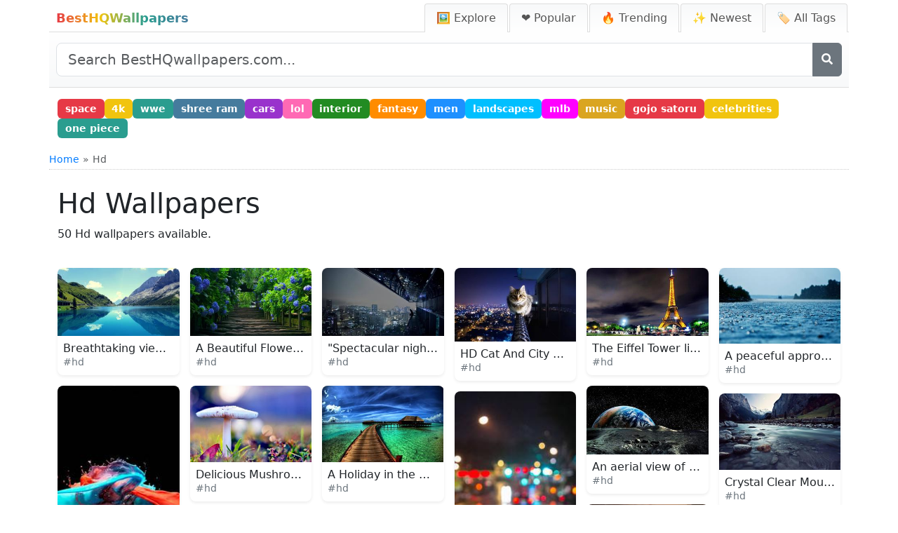

--- FILE ---
content_type: text/html; charset=utf-8
request_url: https://besthqwallpapers.com/hd
body_size: 11873
content:
<!-- keyword.html -->

<!DOCTYPE html>
<html lang="en">
<head>
    <meta charset="UTF-8">
    <meta name="viewport" content="width=device-width, initial-scale=1">
    <title>50 Hd Wallpapers | BestHQwallpapers.com</title>

    <!-- NEW: Hreflang Links Block -->
    
  
    
      <link rel="alternate" hreflang="en" href="http://besthqwallpapers.com/hd" />
    
      <link rel="alternate" hreflang="ar" href="http://besthqwallpapers.com/ar/%D8%B9%D8%A7%D9%84%D9%8A-%D8%A7%D9%84%D8%AF%D9%82%D8%A9" />
    
      <link rel="alternate" hreflang="da" href="http://besthqwallpapers.com/da/hd" />
    
      <link rel="alternate" hreflang="de" href="http://besthqwallpapers.com/de/hd" />
    
      <link rel="alternate" hreflang="x-default" href="http://besthqwallpapers.com/hd" />
    
  


	
	    
<script type="application/ld+json">
{
  "@context": "https://schema.org",
  "@type": "CollectionPage",
  "name": "Hd Wallpapers",
  "description": "Get 50 wallpapers related to Hd on BestHQwallpapers.com.",
  "url": "http://besthqwallpapers.com/hd",
  "mainEntityOfPage": {
    "@type": "WebPage",
    "@id": "http://besthqwallpapers.com/hd"
  },
  "publisher": {
    "@type": "Organization",
    "name": "BestHQwallpapers.com",
    "url": "http://besthqwallpapers.com/"
  },
  "keywords": "hd"
}
</script>

	    
	
	

	<link rel="apple-touch-icon" sizes="57x57" href="/static/apple-touch-icon-57x57.png">
	<link rel="apple-touch-icon" sizes="60x60" href="/static/apple-touch-icon-60x60.png">
	<link rel="apple-touch-icon" sizes="72x72" href="/static/apple-touch-icon-72x72.png">
	<link rel="apple-touch-icon" sizes="76x76" href="/static/apple-touch-icon-76x76.png">
	<link rel="apple-touch-icon" sizes="114x114" href="/static/apple-touch-icon-114x114.png">
	<link rel="apple-touch-icon" sizes="120x120" href="/static/apple-touch-icon-120x120.png">
	<link rel="apple-touch-icon" sizes="144x144" href="/static/apple-touch-icon-144x144.png">
	<link rel="apple-touch-icon" sizes="152x152" href="/static/apple-touch-icon-152x152.png">
	<link rel="apple-touch-icon" sizes="167x167" href="/static/apple-touch-icon-167x167.png">
	<link rel="apple-touch-icon" sizes="180x180" href="/static/apple-touch-icon-180x180.png">
	<link rel="apple-touch-icon" sizes="1024x1024" href="/static/apple-touch-icon-1024x1024.png">

	<link rel="icon" type="image/png" sizes="16x16" href="/static/favicon-16x16.png">
	<link rel="icon" type="image/png" sizes="32x32" href="/static/favicon-32x32.png">
	<link rel="icon" type="image/png" sizes="48x48" href="/static/favicon-48x48.png">
	<link rel="icon" type="image/png" sizes="64x64" href="/static/favicon-64x64.png">
	<link rel="icon" type="image/png" sizes="128x128" href="/static/favicon-128x128.png">
	<link rel="icon" type="image/png" sizes="256x256" href="/static/favicon-256x256.png">

	<link rel="manifest" href="/static/site.webmanifest">
	<meta name="msapplication-TileImage" content="/static/mstile-144x144.png">
	

    <!-- Meta Description -->
    <meta name="description" content="50 high-quality Hd wallpapers. Download all images from BestHQwallpapers.com.">

    <!-- Robots Tag (defaults to 'index, follow') -->
    <meta name="robots" content="index, follow">

    <!-- Canonical URL -->
	<link rel="canonical" href="https://besthqwallpapers.com/hd">

    <!-- Font Awesome for Icons -->
    <link href="https://cdnjs.cloudflare.com/ajax/libs/font-awesome/5.15.4/css/all.min.css" rel="stylesheet">

    <script async data-id="101464900" src="//static.getclicky.com/js"></script>

    <!-- Bootstrap CSS -->
    <link href="https://cdn.jsdelivr.net/npm/bootstrap@5.3.0/dist/css/bootstrap.min.css" rel="stylesheet">

    <style>
	    .hidden-main {
	        display: none;
	    }
        html, body {
            height: 100%;
            margin: 0;
        }

        body {
			padding: 0 !important;
            margin: 0 auto !important;
            display: flex !important;
            flex-direction: column !important;
        }

        main {
            flex-grow: 1;
        }

		.container-fluid {
			padding-right: 0px !important;
			padding-left: 0px !important;
		}
		.navbar {
		    padding: 0px; 
		    padding-bottom: 0;
		    display: flex !important;
		    justify-content: space-between;
		    align-items: center;
		    background-color: #ffffff !important;
		    border-bottom: 1px solid #ddd;
		}

		@media (min-width: 992px) {
		    .navbar {
		        padding: 5px 0 0 0px !important;
		    }
		}

        .navbar-toggler {
            margin: 5px;
        }

        .nav-tabs {
            border-bottom: none;
            margin-bottom: 0;
        }

        .nav-tabs .nav-link {
            background: linear-gradient(to bottom, #f8f9fa, white);
            border: 1px solid #ddd;
            border-bottom: none;
            margin-right: 2px;
            border-radius: 0.25rem 0.25rem 0 0;
            padding: 8px 16px;
            color: #555;
        }

        .nav-tabs .nav-link.active {
            background-color: #007bff;
            border-color: #007bff #007bff #fff;
            color: white;
        }

        .nav-tabs .nav-link:hover {
            background-color: #e9ecef;
        }

		.navbar .navbar-brand {
		    color: inherit;
		    white-space: nowrap;
		    margin-left: 10px;
		    margin-top: 0;
		    margin-bottom: 0;
		}

        h1.navbar-brand {
            margin-top: 0;
            margin-bottom: 0;
        }

        footer {
            margin: 0 auto;
            text-align: left;
            width: 100%;
            padding-top: 10px;
            clear: both;
        }

		#full-width-search-bar {
	        padding: 15px 10px;
	        background: linear-gradient(to bottom, white, #f8f9fa);
	        border-bottom: 1px solid #ddd;
	        margin-bottom: 0px;
	    }
	    #full-width-search-bar .input-group .btn {
	         flex-shrink: 0;
	    }

	    .mobile-search-container {
	        display: none;
	        padding: 10px 15px;
	    }
	    .mobile-search-container input {
	         width: 100%;
	         padding: 8px 12px;
	         border: 1px solid #ccc;
	         border-radius: 0.25rem;
	    }

	    @media (max-width: 991.98px) {
	        .nav-tabs .nav-item {
	            width: 100%;
	        }
	        .nav-tabs .nav-link {
	            display: block;
	            width: 100%;
	            text-align: left;
	            padding: 10px 16px;
	            border-radius: 0;
	            border: 1px solid #ddd;
	            margin-bottom: -1px;
	            margin-right: 0;
	            white-space: normal;
	        }
	         .nav-tabs .nav-link.active {
	             border-color: #007bff;
	         }
	        #full-width-search-bar {
	             display: none !important;
	        }
	        .mobile-search-container {
	             display: block !important;
	        }
	    }

	    @media (min-width: 992px) {
	         .mobile-search-container {
	              display: none !important;
	         }
	         #full-width-search-bar {
	              display: block;
	         }
	    }

		.mobile-search-container .input-group .btn.btn-outline-secondary {
		    border-color: #ced4da !important;
		}

		.mobile-search-container .input-group .btn.btn-outline-secondary:hover {
		     border-color: #ced4da !important;
		     color: #fff;
		     background-color: #6c757d;
		}

		.wallpaper-grid {
		    column-count: 6;
		    column-gap: 15px;
		    padding: 20px 0;
		}

		.wallpaper-item {
		    break-inside: avoid-column;
		    margin-bottom: 15px;
		    border: 0px solid #ddd;
		    border-radius: 8px;
		    overflow: hidden;
		    background-color: #fff;
		    box-shadow: 0 0px 0px rgba(0,0,0,0.1);
		    position: relative;
            box-sizing: border-box;
		}

		.wallpaper-item:hover {
		    transform: translateY(-0px);
		    box-shadow: 0 0px 0px rgba(0,0,0,0.15);
		}

		.wallpaper-item img {
		    width: 100%;
		    height: auto;
		    display: block;
		    object-fit: contain;
		}

		@media (max-width: 1200px) {
		    .wallpaper-grid { column-count: 3; }
		}
		@media (max-width: 768px) {
		    .wallpaper-grid { column-count: 2; }
		}
		@media (max-width: 480px) {
		    .wallpaper-grid { column-count: 1; }
		}


		.brand-gradient {
		  background: linear-gradient(90deg, #e63946, #f1c40f, #2a9d8f, #457b9d);
		  -webkit-background-clip: text;
		  -webkit-text-fill-color: transparent;
		  font-weight: 1500;
		  font-size: 18px !important;
		}

		#trending-keywords-section {
		    color: #fff;
            margin-bottom: 0px;
		}

		#trending-keywords-section h5 {
		    color: #fff;
		}

		.trending-pill {
		    display: inline-block;
		    padding: 0.35em 0.7em;
		    font-size: 0.875em;
		    font-weight: 700;
		    line-height: 1.2;
		    text-align: center;
		    white-space: nowrap;
		    vertical-align: baseline;
		    border-radius: 0.375rem;
		    text-decoration: none;
		    border: 1px solid transparent;
		    transition: all 0.2s ease-in-out;
		}

		.trending-pill:hover {
		    opacity: 0.8;
		    text-decoration: none;
		}

		.trending-pill.color-1 { background-color: #e63946; color: #fff; }
		.trending-pill.color-2 { background-color: #f1c40f; color: #fff; }
		.trending-pill.color-3 { background-color: #2a9d8f; color: #fff; }
		.trending-pill.color-4 { background-color: #457b9d; color: #fff; }
		.trending-pill.color-5 { background-color: #9932CC; color: #fff; }
		.trending-pill.color-6 { background-color: #FF69B4; color: #fff; }
		.trending-pill.color-7 { background-color: #228B22; color: #fff; }
		.trending-pill.color-8 { background-color: #FF8C00; color: #fff; }
        .trending-pill.color-9 { background-color: #1E90FF; color: #fff; }
        .trending-pill.color-10 { background-color: #00BFFF; color: #fff; }
        .trending-pill.color-11 { background-color: #FF00FF; color: #fff; }
        .trending-pill.color-12 { background-color: #DAA520; color: #fff; }

        .trending-pills-container {
            padding: 0;
        }

        @media (max-width: 767.98px) {
            .trending-pills-container {
                gap: 5px;
            }
            .trending-pill {
                padding: 0.2em 0.5em;
                font-size: 0.8em;
                line-height: 1.1;
            }
        }

		.wallpaper-tags-overlay {
		    position: absolute;
		    bottom: 0;
		    left: 0;
		    padding: 8px;
		    display: flex;
		    flex-direction: column-reverse;
		    align-items: flex-start;
		    z-index: 5;
		    max-height: 100%;
		    overflow: hidden;
		    width: 100%;
		    box-sizing: border-box;
		    pointer-events: none;
		}

		.wallpaper-tags-overlay a.wallpaper-tag {
		    pointer-events: auto;
		    background-color: rgba(0, 0, 0, 0.7);
		    color: #fff;
		    padding: 3px 8px;
		    margin-top: 5px;
		    border-radius: 3px;
		    font-size: 0.85em;
		    text-decoration: none;
		    white-space: nowrap;
		    overflow: hidden;
		    text-overflow: ellipsis;
		    max-width: 90%;
		    transition: background-color 0.2s ease, transform 0.2s ease;
		    transform: translateY(0);
		}

		.wallpaper-tags-overlay a.wallpaper-tag:hover {
		    background-color: rgba(0, 0, 0, 0.9);
		    text-decoration: none;
		    transform: translateY(-0px);
		}

		.wallpaper-tags-overlay {
		    opacity: 0;
		    transition: opacity 0.3s ease;
		}
		.wallpaper-item:hover .wallpaper-tags-overlay {
		    opacity: 1;
		}

	    .wallpaper-placeholder-brand {
	        position: absolute;
	        top: 0;
	        left: 0;
	        width: 100%;
	        height: 100%;
	        display: flex;
	        flex-direction: row;
	        justify-content: center;
	        align-items: center;
	        background-color: #f0f2f5;
		    z-index: 1;
	        border-radius: 8px;
	        overflow: hidden;
	        box-sizing: border-box;
	        white-space: nowrap;
	    }

	    .wallpaper-placeholder-brand .brand-gradient {
	        font-size: 1.5em;
	        line-height: 1.2;
	        display: inline-block;
	    }
	    @media (max-width: 480px) {
	        .wallpaper-placeholder-brand .brand-gradient {
	            font-size: 1.2em;
	        }
	    }

        .breadcrumbs {
            padding: 0.25rem 0;
            margin-bottom: 0.25rem;
            font-size: 0.85rem;
            color: #6c757d;
        }
        .breadcrumbs a {
            color: #007bff;
            text-decoration: none;
        }
        .breadcrumbs a:hover {
            text-decoration: underline;
        }
        .breadcrumbs span {
            margin: 0 0.3rem;
            color: #6c757d;
        }
        .breadcrumbs .breadcrumb {
            --bs-breadcrumb-divider: '»';
            --bs-breadcrumb-padding-x: 0;
            --bs-breadcrumb-margin-bottom: 0;
            padding: 0;
            margin: 0;
        }
        .breadcrumbs .breadcrumb-item {
            padding-left: 0;
            margin-left: 0;
        }
        .breadcrumbs .breadcrumb-item + .breadcrumb-item::before {
            padding-left: 0.3rem;
            padding-right: 0.3rem;
        }
        .breadcrumb-divider {
            border-bottom: 1px dotted #ccc;
            margin-top: 0.25rem;
            margin-bottom: 1rem;
            width: 100%;
        }

        @media (max-width: 767.98px) {
            .breadcrumbs {
                padding-left: 1rem;
                padding-right: 1rem;
            }
        }
		
		.css-spinner {
		  border: 4px solid rgba(0, 0, 0, 0.1);
		  border-left-color: #3498db;
		  border-radius: 50%;
		  width: 50px;
		  height: 50px;
		  animation: spin 1s linear infinite;
		  margin: 20px auto 10px auto;
		}

		@keyframes spin {
		  0% { transform: rotate(0deg); }
		  100% { transform: rotate(360deg); }
		}
		
		
		
		.visually-hidden {
		  position: absolute;
		  width: 1px;
		  height: 1px;
		  padding: 0;
		  margin: -1px;
		  overflow: hidden;
		  clip: rect(0, 0, 0, 0);
		  white-space: nowrap;
		  border: 0;
		}
	</style>
<!-- Matomo -->
<script>
  var _paq = window._paq = window._paq || [];
  /* tracker methods like "setCustomDimension" should be called before "trackPageView" */
  _paq.push(['trackPageView']);
  _paq.push(['enableLinkTracking']);
  (function() {
    var u="//tracking.besthqwallpapers.com/";
    _paq.push(['setTrackerUrl', u+'matomo.php']);
    _paq.push(['setSiteId', '817']);
    var d=document, g=d.createElement('script'), s=d.getElementsByTagName('script')[0];
    g.async=true; g.src=u+'matomo.js'; s.parentNode.insertBefore(g,s);
  })();
</script>
<!-- End Matomo Code -->
</head>
<body>
    <nav class="navbar navbar-expand-lg navbar-light bg-transparent container">
        <div class="d-flex justify-content-between align-items-center w-100 flex-wrap">
		    <a class="navbar-brand fw-bold" href="/">
		        <span class="brand-gradient">BestHQWallpapers</span>
		    </a>
            <button class="navbar-toggler" type="button" data-bs-toggle="collapse" data-bs-target="#themeMenu" aria-controls="themeMenu" aria-expanded="false" aria-label="Toggle navigation">
                <span class="navbar-toggler-icon"></span>
            </button>
            <div class="collapse navbar-collapse" id="themeMenu">
                <ul class="nav nav-tabs ms-auto">
				    <li class="nav-item mobile-search-list-item d-lg-none">
					 <div class="mobile-search-container">
					    <form action="/search" method="get" role="search">
					        <div class="input-group">
					            <input type="search" name="q" class="form-control" placeholder="Search..." aria-label="Search">
					            <button class="btn btn-outline-secondary" type="submit" aria-label="Search">
					                <i class="fas fa-search"></i>
					            </button>
					        </div>
					    </form>
					</div>
                   </li>
					<li class="nav-item">
                        <a class="nav-link" href="/explore-wallpapers" aria-label="Explore Wallpapers">🖼️ Explore</a>
                    </li>
                    <li class="nav-item">
                        <a class="nav-link" href="/popular-wallpapers" aria-label="Popular Wallpapers">❤️ Popular</a>
                    </li>
                    <li class="nav-item">
                        <a class="nav-link" href="/trending-wallpapers" aria-label="Trending Wallpapers">🔥 Trending</a>
                    </li>
					<li class="nav-item">
                        <a class="nav-link" href="/newest-wallpapers" aria-label="Newest Wallpapers">✨ Newest</a>
                    </li>
                    <li class="nav-item">
                        <a class="nav-link" href="/tags" aria-label="All Wallpaper Tags">🏷️ All Tags</a>
                    </li>
                </ul>
            </div>
        </div>
    </nav>

	<!-- Full Width Search Bar -->
	<div id="full-width-search-bar" class="container">
	    <form action="/search" method="get" role="search">
	         <div class="input-group">
	            <input type="search" name="q" id="full-width-search-input" class="form-control form-control-lg" placeholder="Search BestHQwallpapers.com..." aria-label="Search site">
	            <button class="btn btn-secondary" type="submit" aria-label="Search">
	                <i class="fas fa-search"></i>
	            </button>
	         </div>
	     </form>
	</div>
	<!-- END Full Width Search Bar -->

<!-- Trending Keywords Section -->


    
        
    



<div id="trending-keywords-section" class="container-fluid py-3">
    <div class="container">
        <div class="d-flex flex-wrap gap-2 trending-pills-container">
            
                
                    
                        
                        <a href="/space" class="trending-pill color-1">
                            space
                        </a>
                    
                        
                        <a href="/4k" class="trending-pill color-2">
                            4k
                        </a>
                    
                        
                        <a href="/wwe" class="trending-pill color-3">
                            wwe
                        </a>
                    
                        
                        <a href="/shree-ram" class="trending-pill color-4">
                            shree ram
                        </a>
                    
                        
                        <a href="/cars" class="trending-pill color-5">
                            cars
                        </a>
                    
                        
                        <a href="/lol" class="trending-pill color-6">
                            lol
                        </a>
                    
                        
                        <a href="/interior" class="trending-pill color-7">
                            interior
                        </a>
                    
                        
                        <a href="/fantasy" class="trending-pill color-8">
                            fantasy
                        </a>
                    
                        
                        <a href="/men" class="trending-pill color-9">
                            men
                        </a>
                    
                        
                        <a href="/landscapes" class="trending-pill color-10">
                            landscapes
                        </a>
                    
                        
                        <a href="/mlb" class="trending-pill color-11">
                            mlb
                        </a>
                    
                        
                        <a href="/music" class="trending-pill color-12">
                            music
                        </a>
                    
                        
                        <a href="/gojo-satoru" class="trending-pill color-1">
                            gojo satoru
                        </a>
                    
                        
                        <a href="/celebrities" class="trending-pill color-2">
                            celebrities
                        </a>
                    
                        
                        <a href="/one-piece" class="trending-pill color-3">
                            one piece
                        </a>
                    
                
            
        </div>
    </div>
</div>

<!-- END Trending Keywords Section -->

<!-- Breadcrumbs Section -->


    <div class="container breadcrumbs">
        <nav aria-label="breadcrumb">
            <ol class="breadcrumb">
                <li class="breadcrumb-item"><a href="/">Home</a></li>
                
					
					<li class="breadcrumb-item active" aria-current="page">Hd</li>
					
                
            </ol>
        </nav>
        <div class="breadcrumb-divider"></div>
    </div>


<!-- END Breadcrumbs Section -->

    <main class="container">
        
    <h1>Hd Wallpapers</h1>
    <p>50 Hd wallpapers available.</p>

    <div id="wallpaper-container" class="wallpaper-grid">
        
            <div class="wallpaper-item card h-100 shadow-sm">
    
    <a href="/wallpaper/breathtaking-view-of-an-alpine-lake-in-a-distant-mountain-landscape-vw59smm.html" class="d-block position-relative">

        <div class="wallpaper-placeholder-brand">
            <span class="brand-gradient">BestHQWallpapers</span>
        </div>

        
        <img src="[data-uri]"
             data-src="/thumbnails/breathtaking-view-of-an-alpine-lake-in-a-distant-mountain-landscape-vw59smm.jpg"
             alt="Breathtaking view of an alpine lake in a distant mountain landscape  Wallpaper"
             class="card-img-top lazy-load"
             width="1920"
             height="1080"
             onerror="this.onerror=null;this.src='[data-uri]';"
        >

        
    </a>

    <div class="card-body p-2">
        <h2 class="card-title h6 text-truncate mb-0">
            
            <a href="/wallpaper/breathtaking-view-of-an-alpine-lake-in-a-distant-mountain-landscape-vw59smm.html" class="text-decoration-none text-dark">
                Breathtaking view of an alpine lake in a distant mountain landscape 
            </a>
        </h2>
        <p class="card-text text-muted small mb-0">
            
            <a href="/hd" class="text-decoration-none text-secondary">
                #hd
            </a>
        </p>
    </div>
</div>
        
            <div class="wallpaper-item card h-100 shadow-sm">
    
    <a href="/wallpaper/hd-colorful-paint-splatter-ror748i.html" class="d-block position-relative">

        <div class="wallpaper-placeholder-brand">
            <span class="brand-gradient">BestHQWallpapers</span>
        </div>

        
        <img src="[data-uri]"
             data-src="/thumbnails/hd-colorful-paint-splatter-ror748i.jpg"
             alt="HD Colorful Paint Splatter Wallpaper"
             class="card-img-top lazy-load"
             width="1080"
             height="1920"
             onerror="this.onerror=null;this.src='[data-uri]';"
        >

        
    </a>

    <div class="card-body p-2">
        <h2 class="card-title h6 text-truncate mb-0">
            
            <a href="/wallpaper/hd-colorful-paint-splatter-ror748i.html" class="text-decoration-none text-dark">
                HD Colorful Paint Splatter
            </a>
        </h2>
        <p class="card-text text-muted small mb-0">
            
            <a href="/hd" class="text-decoration-none text-secondary">
                #hd
            </a>
        </p>
    </div>
</div>
        
            <div class="wallpaper-item card h-100 shadow-sm">
    
    <a href="/wallpaper/balanced-symbolic-stack-of-stones-xuz2wpg.html" class="d-block position-relative">

        <div class="wallpaper-placeholder-brand">
            <span class="brand-gradient">BestHQWallpapers</span>
        </div>

        
        <img src="[data-uri]"
             data-src="/thumbnails/balanced-symbolic-stack-of-stones-xuz2wpg.jpg"
             alt="Balanced Symbolic Stack of Stones  Wallpaper"
             class="card-img-top lazy-load"
             width="1920"
             height="1080"
             onerror="this.onerror=null;this.src='[data-uri]';"
        >

        
    </a>

    <div class="card-body p-2">
        <h2 class="card-title h6 text-truncate mb-0">
            
            <a href="/wallpaper/balanced-symbolic-stack-of-stones-xuz2wpg.html" class="text-decoration-none text-dark">
                Balanced Symbolic Stack of Stones 
            </a>
        </h2>
        <p class="card-text text-muted small mb-0">
            
            <a href="/hd" class="text-decoration-none text-secondary">
                #hd
            </a>
        </p>
    </div>
</div>
        
            <div class="wallpaper-item card h-100 shadow-sm">
    
    <a href="/wallpaper/abstract-artwork-with-hd-triangle-and-glitch-elements-bm0nuar.html" class="d-block position-relative">

        <div class="wallpaper-placeholder-brand">
            <span class="brand-gradient">BestHQWallpapers</span>
        </div>

        
        <img src="[data-uri]"
             data-src="/thumbnails/abstract-artwork-with-hd-triangle-and-glitch-elements-bm0nuar.jpg"
             alt="Abstract Artwork with HD Triangle and Glitch Elements  Wallpaper"
             class="card-img-top lazy-load"
             width="1920"
             height="1080"
             onerror="this.onerror=null;this.src='[data-uri]';"
        >

        
    </a>

    <div class="card-body p-2">
        <h2 class="card-title h6 text-truncate mb-0">
            
            <a href="/wallpaper/abstract-artwork-with-hd-triangle-and-glitch-elements-bm0nuar.html" class="text-decoration-none text-dark">
                Abstract Artwork with HD Triangle and Glitch Elements 
            </a>
        </h2>
        <p class="card-text text-muted small mb-0">
            
            <a href="/hd" class="text-decoration-none text-secondary">
                #hd
            </a>
        </p>
    </div>
</div>
        
            <div class="wallpaper-item card h-100 shadow-sm">
    
    <a href="/wallpaper/mesmerizing-high-definition-photography-of-a-black-fence-fykxm87.html" class="d-block position-relative">

        <div class="wallpaper-placeholder-brand">
            <span class="brand-gradient">BestHQWallpapers</span>
        </div>

        
        <img src="[data-uri]"
             data-src="/thumbnails/mesmerizing-high-definition-photography-of-a-black-fence-fykxm87.jpg"
             alt="Mesmerizing High Definition Photography of a Black Fence Wallpaper"
             class="card-img-top lazy-load"
             width="1920"
             height="1080"
             onerror="this.onerror=null;this.src='[data-uri]';"
        >

        
    </a>

    <div class="card-body p-2">
        <h2 class="card-title h6 text-truncate mb-0">
            
            <a href="/wallpaper/mesmerizing-high-definition-photography-of-a-black-fence-fykxm87.html" class="text-decoration-none text-dark">
                Mesmerizing High Definition Photography of a Black Fence
            </a>
        </h2>
        <p class="card-text text-muted small mb-0">
            
            <a href="/hd" class="text-decoration-none text-secondary">
                #hd
            </a>
        </p>
    </div>
</div>
        
            <div class="wallpaper-item card h-100 shadow-sm">
    
    <a href="/wallpaper/resting-in-the-middle-of-a-lush-green-field-ks47l6f.html" class="d-block position-relative">

        <div class="wallpaper-placeholder-brand">
            <span class="brand-gradient">BestHQWallpapers</span>
        </div>

        
        <img src="[data-uri]"
             data-src="/thumbnails/resting-in-the-middle-of-a-lush-green-field-ks47l6f.jpg"
             alt="Resting in the middle of a lush green field Wallpaper"
             class="card-img-top lazy-load"
             width="1920"
             height="1080"
             onerror="this.onerror=null;this.src='[data-uri]';"
        >

        
    </a>

    <div class="card-body p-2">
        <h2 class="card-title h6 text-truncate mb-0">
            
            <a href="/wallpaper/resting-in-the-middle-of-a-lush-green-field-ks47l6f.html" class="text-decoration-none text-dark">
                Resting in the middle of a lush green field
            </a>
        </h2>
        <p class="card-text text-muted small mb-0">
            
            <a href="/hd" class="text-decoration-none text-secondary">
                #hd
            </a>
        </p>
    </div>
</div>
        
            <div class="wallpaper-item card h-100 shadow-sm">
    
    <a href="/wallpaper/clear-blue-skies-and-refreshing-water-splash-t00fkk3.html" class="d-block position-relative">

        <div class="wallpaper-placeholder-brand">
            <span class="brand-gradient">BestHQWallpapers</span>
        </div>

        
        <img src="[data-uri]"
             data-src="/thumbnails/clear-blue-skies-and-refreshing-water-splash-t00fkk3.jpg"
             alt="Clear Blue Skies and Refreshing Water Splash.  Wallpaper"
             class="card-img-top lazy-load"
             width="1920"
             height="1080"
             onerror="this.onerror=null;this.src='[data-uri]';"
        >

        
    </a>

    <div class="card-body p-2">
        <h2 class="card-title h6 text-truncate mb-0">
            
            <a href="/wallpaper/clear-blue-skies-and-refreshing-water-splash-t00fkk3.html" class="text-decoration-none text-dark">
                Clear Blue Skies and Refreshing Water Splash. 
            </a>
        </h2>
        <p class="card-text text-muted small mb-0">
            
            <a href="/hd" class="text-decoration-none text-secondary">
                #hd
            </a>
        </p>
    </div>
</div>
        
            <div class="wallpaper-item card h-100 shadow-sm">
    
    <a href="/wallpaper/take-in-a-breath-of-fresh-air-and-marvel-at-the-beauty-of-the-ocean-and-clouds-4ivaph7.html" class="d-block position-relative">

        <div class="wallpaper-placeholder-brand">
            <span class="brand-gradient">BestHQWallpapers</span>
        </div>

        
        <img src="[data-uri]"
             data-src="/thumbnails/take-in-a-breath-of-fresh-air-and-marvel-at-the-beauty-of-the-ocean-and-clouds-4ivaph7.jpg"
             alt="Take in a Breath of Fresh Air and Marvel at the Beauty of the Ocean and Clouds Wallpaper"
             class="card-img-top lazy-load"
             width="3554"
             height="1999"
             onerror="this.onerror=null;this.src='[data-uri]';"
        >

        
    </a>

    <div class="card-body p-2">
        <h2 class="card-title h6 text-truncate mb-0">
            
            <a href="/wallpaper/take-in-a-breath-of-fresh-air-and-marvel-at-the-beauty-of-the-ocean-and-clouds-4ivaph7.html" class="text-decoration-none text-dark">
                Take in a Breath of Fresh Air and Marvel at the Beauty of the Ocean and Clouds
            </a>
        </h2>
        <p class="card-text text-muted small mb-0">
            
            <a href="/hd" class="text-decoration-none text-secondary">
                #hd
            </a>
        </p>
    </div>
</div>
        
            <div class="wallpaper-item card h-100 shadow-sm">
    
    <a href="/wallpaper/majestic-mountain-landscape-in-alaska-yingbaj.html" class="d-block position-relative">

        <div class="wallpaper-placeholder-brand">
            <span class="brand-gradient">BestHQWallpapers</span>
        </div>

        
        <img src="[data-uri]"
             data-src="/thumbnails/majestic-mountain-landscape-in-alaska-yingbaj.jpg"
             alt="Majestic Mountain Landscape in Alaska  Wallpaper"
             class="card-img-top lazy-load"
             width="1920"
             height="1080"
             onerror="this.onerror=null;this.src='[data-uri]';"
        >

        
    </a>

    <div class="card-body p-2">
        <h2 class="card-title h6 text-truncate mb-0">
            
            <a href="/wallpaper/majestic-mountain-landscape-in-alaska-yingbaj.html" class="text-decoration-none text-dark">
                Majestic Mountain Landscape in Alaska 
            </a>
        </h2>
        <p class="card-text text-muted small mb-0">
            
            <a href="/hd" class="text-decoration-none text-secondary">
                #hd
            </a>
        </p>
    </div>
</div>
        
            <div class="wallpaper-item card h-100 shadow-sm">
    
    <a href="/wallpaper/a-beautiful-flower-garden-path-cby7q5f.html" class="d-block position-relative">

        <div class="wallpaper-placeholder-brand">
            <span class="brand-gradient">BestHQWallpapers</span>
        </div>

        
        <img src="[data-uri]"
             data-src="/thumbnails/a-beautiful-flower-garden-path-cby7q5f.jpg"
             alt="A Beautiful Flower Garden Path  Wallpaper"
             class="card-img-top lazy-load"
             width="1920"
             height="1080"
             onerror="this.onerror=null;this.src='[data-uri]';"
        >

        
    </a>

    <div class="card-body p-2">
        <h2 class="card-title h6 text-truncate mb-0">
            
            <a href="/wallpaper/a-beautiful-flower-garden-path-cby7q5f.html" class="text-decoration-none text-dark">
                A Beautiful Flower Garden Path 
            </a>
        </h2>
        <p class="card-text text-muted small mb-0">
            
            <a href="/hd" class="text-decoration-none text-secondary">
                #hd
            </a>
        </p>
    </div>
</div>
        
            <div class="wallpaper-item card h-100 shadow-sm">
    
    <a href="/wallpaper/delicious-mushroom-ready-for-harvest-1dfpoad.html" class="d-block position-relative">

        <div class="wallpaper-placeholder-brand">
            <span class="brand-gradient">BestHQWallpapers</span>
        </div>

        
        <img src="[data-uri]"
             data-src="/thumbnails/delicious-mushroom-ready-for-harvest-1dfpoad.jpg"
             alt="Delicious Mushroom Ready for Harvest Wallpaper"
             class="card-img-top lazy-load"
             width="1920"
             height="1200"
             onerror="this.onerror=null;this.src='[data-uri]';"
        >

        
    </a>

    <div class="card-body p-2">
        <h2 class="card-title h6 text-truncate mb-0">
            
            <a href="/wallpaper/delicious-mushroom-ready-for-harvest-1dfpoad.html" class="text-decoration-none text-dark">
                Delicious Mushroom Ready for Harvest
            </a>
        </h2>
        <p class="card-text text-muted small mb-0">
            
            <a href="/hd" class="text-decoration-none text-secondary">
                #hd
            </a>
        </p>
    </div>
</div>
        
            <div class="wallpaper-item card h-100 shadow-sm">
    
    <a href="/wallpaper/cool-city-vibes-at-the-theme-park-tft9quc.html" class="d-block position-relative">

        <div class="wallpaper-placeholder-brand">
            <span class="brand-gradient">BestHQWallpapers</span>
        </div>

        
        <img src="[data-uri]"
             data-src="/thumbnails/cool-city-vibes-at-the-theme-park-tft9quc.jpg"
             alt="Cool City Vibes at the Theme Park      Wallpaper"
             class="card-img-top lazy-load"
             width="1920"
             height="1080"
             onerror="this.onerror=null;this.src='[data-uri]';"
        >

        
    </a>

    <div class="card-body p-2">
        <h2 class="card-title h6 text-truncate mb-0">
            
            <a href="/wallpaper/cool-city-vibes-at-the-theme-park-tft9quc.html" class="text-decoration-none text-dark">
                Cool City Vibes at the Theme Park     
            </a>
        </h2>
        <p class="card-text text-muted small mb-0">
            
            <a href="/hd" class="text-decoration-none text-secondary">
                #hd
            </a>
        </p>
    </div>
</div>
        
            <div class="wallpaper-item card h-100 shadow-sm">
    
    <a href="/wallpaper/the-silhouette-of-a-tree-in-the-moonlight-gpyb2lw.html" class="d-block position-relative">

        <div class="wallpaper-placeholder-brand">
            <span class="brand-gradient">BestHQWallpapers</span>
        </div>

        
        <img src="[data-uri]"
             data-src="/thumbnails/the-silhouette-of-a-tree-in-the-moonlight-gpyb2lw.jpg"
             alt="The Silhouette of a Tree in the Moonlight Wallpaper"
             class="card-img-top lazy-load"
             width="1366"
             height="768"
             onerror="this.onerror=null;this.src='[data-uri]';"
        >

        
    </a>

    <div class="card-body p-2">
        <h2 class="card-title h6 text-truncate mb-0">
            
            <a href="/wallpaper/the-silhouette-of-a-tree-in-the-moonlight-gpyb2lw.html" class="text-decoration-none text-dark">
                The Silhouette of a Tree in the Moonlight
            </a>
        </h2>
        <p class="card-text text-muted small mb-0">
            
            <a href="/hd" class="text-decoration-none text-secondary">
                #hd
            </a>
        </p>
    </div>
</div>
        
            <div class="wallpaper-item card h-100 shadow-sm">
    
    <a href="/wallpaper/feel-the-sand-between-your-toes-while-you-relax-on-this-stunning-blue-beach-2vept48.html" class="d-block position-relative">

        <div class="wallpaper-placeholder-brand">
            <span class="brand-gradient">BestHQWallpapers</span>
        </div>

        
        <img src="[data-uri]"
             data-src="/thumbnails/feel-the-sand-between-your-toes-while-you-relax-on-this-stunning-blue-beach-2vept48.jpg"
             alt="&#34;Feel the sand between your toes while you relax on this stunning blue beach&#34; Wallpaper"
             class="card-img-top lazy-load"
             width="1920"
             height="1080"
             onerror="this.onerror=null;this.src='[data-uri]';"
        >

        
    </a>

    <div class="card-body p-2">
        <h2 class="card-title h6 text-truncate mb-0">
            
            <a href="/wallpaper/feel-the-sand-between-your-toes-while-you-relax-on-this-stunning-blue-beach-2vept48.html" class="text-decoration-none text-dark">
                &#34;Feel the sand between your toes while you relax on this stunning blue beach&#34;
            </a>
        </h2>
        <p class="card-text text-muted small mb-0">
            
            <a href="/hd" class="text-decoration-none text-secondary">
                #hd
            </a>
        </p>
    </div>
</div>
        
            <div class="wallpaper-item card h-100 shadow-sm">
    
    <a href="/wallpaper/meditative-peace-of-a-distant-farm-at-sunset-9v3cgxh.html" class="d-block position-relative">

        <div class="wallpaper-placeholder-brand">
            <span class="brand-gradient">BestHQWallpapers</span>
        </div>

        
        <img src="[data-uri]"
             data-src="/thumbnails/meditative-peace-of-a-distant-farm-at-sunset-9v3cgxh.jpg"
             alt="&#34;Meditative peace of a distant farm at sunset&#34;  Wallpaper"
             class="card-img-top lazy-load"
             width="1528"
             height="976"
             onerror="this.onerror=null;this.src='[data-uri]';"
        >

        
    </a>

    <div class="card-body p-2">
        <h2 class="card-title h6 text-truncate mb-0">
            
            <a href="/wallpaper/meditative-peace-of-a-distant-farm-at-sunset-9v3cgxh.html" class="text-decoration-none text-dark">
                &#34;Meditative peace of a distant farm at sunset&#34; 
            </a>
        </h2>
        <p class="card-text text-muted small mb-0">
            
            <a href="/hd" class="text-decoration-none text-secondary">
                #hd
            </a>
        </p>
    </div>
</div>
        
            <div class="wallpaper-item card h-100 shadow-sm">
    
    <a href="/wallpaper/a-water-drop-reveals-loves-secret-8cediqv.html" class="d-block position-relative">

        <div class="wallpaper-placeholder-brand">
            <span class="brand-gradient">BestHQWallpapers</span>
        </div>

        
        <img src="[data-uri]"
             data-src="/thumbnails/a-water-drop-reveals-loves-secret-8cediqv.jpg"
             alt="A Water Drop Reveals Love&#39;s Secret Wallpaper"
             class="card-img-top lazy-load"
             width="1600"
             height="1000"
             onerror="this.onerror=null;this.src='[data-uri]';"
        >

        
    </a>

    <div class="card-body p-2">
        <h2 class="card-title h6 text-truncate mb-0">
            
            <a href="/wallpaper/a-water-drop-reveals-loves-secret-8cediqv.html" class="text-decoration-none text-dark">
                A Water Drop Reveals Love&#39;s Secret
            </a>
        </h2>
        <p class="card-text text-muted small mb-0">
            
            <a href="/hd" class="text-decoration-none text-secondary">
                #hd
            </a>
        </p>
    </div>
</div>
        
            <div class="wallpaper-item card h-100 shadow-sm">
    
    <a href="/wallpaper/the-eiffel-tower-in-the-city-of-paris-france-iaxxj1p.html" class="d-block position-relative">

        <div class="wallpaper-placeholder-brand">
            <span class="brand-gradient">BestHQWallpapers</span>
        </div>

        
        <img src="[data-uri]"
             data-src="/thumbnails/the-eiffel-tower-in-the-city-of-paris-france-iaxxj1p.jpg"
             alt="The Eiffel Tower in the City of Paris, France Wallpaper"
             class="card-img-top lazy-load"
             width="900"
             height="1600"
             onerror="this.onerror=null;this.src='[data-uri]';"
        >

        
    </a>

    <div class="card-body p-2">
        <h2 class="card-title h6 text-truncate mb-0">
            
            <a href="/wallpaper/the-eiffel-tower-in-the-city-of-paris-france-iaxxj1p.html" class="text-decoration-none text-dark">
                The Eiffel Tower in the City of Paris, France
            </a>
        </h2>
        <p class="card-text text-muted small mb-0">
            
            <a href="/hd" class="text-decoration-none text-secondary">
                #hd
            </a>
        </p>
    </div>
</div>
        
            <div class="wallpaper-item card h-100 shadow-sm">
    
    <a href="/wallpaper/spectacular-night-skyline-of-a-bustling-city-pi244pw.html" class="d-block position-relative">

        <div class="wallpaper-placeholder-brand">
            <span class="brand-gradient">BestHQWallpapers</span>
        </div>

        
        <img src="[data-uri]"
             data-src="/thumbnails/spectacular-night-skyline-of-a-bustling-city-pi244pw.jpg"
             alt="&#34;Spectacular night skyline of a bustling city&#34;  Wallpaper"
             class="card-img-top lazy-load"
             width="1920"
             height="1080"
             onerror="this.onerror=null;this.src='[data-uri]';"
        >

        
    </a>

    <div class="card-body p-2">
        <h2 class="card-title h6 text-truncate mb-0">
            
            <a href="/wallpaper/spectacular-night-skyline-of-a-bustling-city-pi244pw.html" class="text-decoration-none text-dark">
                &#34;Spectacular night skyline of a bustling city&#34; 
            </a>
        </h2>
        <p class="card-text text-muted small mb-0">
            
            <a href="/hd" class="text-decoration-none text-secondary">
                #hd
            </a>
        </p>
    </div>
</div>
        
            <div class="wallpaper-item card h-100 shadow-sm">
    
    <a href="/wallpaper/a-holiday-in-the-maldives-an-unexpectedly-beautiful-sea-hd21mxl.html" class="d-block position-relative">

        <div class="wallpaper-placeholder-brand">
            <span class="brand-gradient">BestHQWallpapers</span>
        </div>

        
        <img src="[data-uri]"
             data-src="/thumbnails/a-holiday-in-the-maldives-an-unexpectedly-beautiful-sea-hd21mxl.jpg"
             alt="A Holiday in the Maldives: an Unexpectedly Beautiful Sea Wallpaper"
             class="card-img-top lazy-load"
             width="1920"
             height="1200"
             onerror="this.onerror=null;this.src='[data-uri]';"
        >

        
    </a>

    <div class="card-body p-2">
        <h2 class="card-title h6 text-truncate mb-0">
            
            <a href="/wallpaper/a-holiday-in-the-maldives-an-unexpectedly-beautiful-sea-hd21mxl.html" class="text-decoration-none text-dark">
                A Holiday in the Maldives: an Unexpectedly Beautiful Sea
            </a>
        </h2>
        <p class="card-text text-muted small mb-0">
            
            <a href="/hd" class="text-decoration-none text-secondary">
                #hd
            </a>
        </p>
    </div>
</div>
        
            <div class="wallpaper-item card h-100 shadow-sm">
    
    <a href="/wallpaper/hd-cherry-blossom-flowers-gqase36.html" class="d-block position-relative">

        <div class="wallpaper-placeholder-brand">
            <span class="brand-gradient">BestHQWallpapers</span>
        </div>

        
        <img src="[data-uri]"
             data-src="/thumbnails/hd-cherry-blossom-flowers-gqase36.jpg"
             alt="HD Cherry Blossom Flowers  Wallpaper"
             class="card-img-top lazy-load"
             width="1440"
             height="900"
             onerror="this.onerror=null;this.src='[data-uri]';"
        >

        
    </a>

    <div class="card-body p-2">
        <h2 class="card-title h6 text-truncate mb-0">
            
            <a href="/wallpaper/hd-cherry-blossom-flowers-gqase36.html" class="text-decoration-none text-dark">
                HD Cherry Blossom Flowers 
            </a>
        </h2>
        <p class="card-text text-muted small mb-0">
            
            <a href="/hd" class="text-decoration-none text-secondary">
                #hd
            </a>
        </p>
    </div>
</div>
        
            <div class="wallpaper-item card h-100 shadow-sm">
    
    <a href="/wallpaper/3d-metal-skull-hd-52pd1vj.html" class="d-block position-relative">

        <div class="wallpaper-placeholder-brand">
            <span class="brand-gradient">BestHQWallpapers</span>
        </div>

        
        <img src="[data-uri]"
             data-src="/thumbnails/3d-metal-skull-hd-52pd1vj.jpg"
             alt="3D Metal Skull HD Wallpaper"
             class="card-img-top lazy-load"
             width="1600"
             height="1000"
             onerror="this.onerror=null;this.src='[data-uri]';"
        >

        
    </a>

    <div class="card-body p-2">
        <h2 class="card-title h6 text-truncate mb-0">
            
            <a href="/wallpaper/3d-metal-skull-hd-52pd1vj.html" class="text-decoration-none text-dark">
                3D Metal Skull HD
            </a>
        </h2>
        <p class="card-text text-muted small mb-0">
            
            <a href="/hd" class="text-decoration-none text-secondary">
                #hd
            </a>
        </p>
    </div>
</div>
        
            <div class="wallpaper-item card h-100 shadow-sm">
    
    <a href="/wallpaper/apple-logo-in-hd-quality-0ah0zal.html" class="d-block position-relative">

        <div class="wallpaper-placeholder-brand">
            <span class="brand-gradient">BestHQWallpapers</span>
        </div>

        
        <img src="[data-uri]"
             data-src="/thumbnails/apple-logo-in-hd-quality-0ah0zal.jpg"
             alt="Apple Logo in HD Quality Wallpaper"
             class="card-img-top lazy-load"
             width="1920"
             height="1200"
             onerror="this.onerror=null;this.src='[data-uri]';"
        >

        
    </a>

    <div class="card-body p-2">
        <h2 class="card-title h6 text-truncate mb-0">
            
            <a href="/wallpaper/apple-logo-in-hd-quality-0ah0zal.html" class="text-decoration-none text-dark">
                Apple Logo in HD Quality
            </a>
        </h2>
        <p class="card-text text-muted small mb-0">
            
            <a href="/hd" class="text-decoration-none text-secondary">
                #hd
            </a>
        </p>
    </div>
</div>
        
            <div class="wallpaper-item card h-100 shadow-sm">
    
    <a href="/wallpaper/vibrant-rainbow-daisy-flower-4hp1cc7.html" class="d-block position-relative">

        <div class="wallpaper-placeholder-brand">
            <span class="brand-gradient">BestHQWallpapers</span>
        </div>

        
        <img src="[data-uri]"
             data-src="/thumbnails/vibrant-rainbow-daisy-flower-4hp1cc7.jpg"
             alt="Vibrant Rainbow Daisy Flower Wallpaper"
             class="card-img-top lazy-load"
             width="2160"
             height="3840"
             onerror="this.onerror=null;this.src='[data-uri]';"
        >

        
    </a>

    <div class="card-body p-2">
        <h2 class="card-title h6 text-truncate mb-0">
            
            <a href="/wallpaper/vibrant-rainbow-daisy-flower-4hp1cc7.html" class="text-decoration-none text-dark">
                Vibrant Rainbow Daisy Flower
            </a>
        </h2>
        <p class="card-text text-muted small mb-0">
            
            <a href="/hd" class="text-decoration-none text-secondary">
                #hd
            </a>
        </p>
    </div>
</div>
        
            <div class="wallpaper-item card h-100 shadow-sm">
    
    <a href="/wallpaper/breathtaking-sunset-over-a-lush-nature-landscape-h6ei9n3.html" class="d-block position-relative">

        <div class="wallpaper-placeholder-brand">
            <span class="brand-gradient">BestHQWallpapers</span>
        </div>

        
        <img src="[data-uri]"
             data-src="/thumbnails/breathtaking-sunset-over-a-lush-nature-landscape-h6ei9n3.jpg"
             alt="Breathtaking Sunset over a Lush Nature Landscape Wallpaper"
             class="card-img-top lazy-load"
             width="3840"
             height="2160"
             onerror="this.onerror=null;this.src='[data-uri]';"
        >

        
    </a>

    <div class="card-body p-2">
        <h2 class="card-title h6 text-truncate mb-0">
            
            <a href="/wallpaper/breathtaking-sunset-over-a-lush-nature-landscape-h6ei9n3.html" class="text-decoration-none text-dark">
                Breathtaking Sunset over a Lush Nature Landscape
            </a>
        </h2>
        <p class="card-text text-muted small mb-0">
            
            <a href="/hd" class="text-decoration-none text-secondary">
                #hd
            </a>
        </p>
    </div>
</div>
        
            <div class="wallpaper-item card h-100 shadow-sm">
    
    <a href="/wallpaper/a-tranquil-view-of-a-wooden-dock-jutting-into-an-endless-horizon-of-calm-blue-coastal-waters-voqrroj.html" class="d-block position-relative">

        <div class="wallpaper-placeholder-brand">
            <span class="brand-gradient">BestHQWallpapers</span>
        </div>

        
        <img src="[data-uri]"
             data-src="/thumbnails/a-tranquil-view-of-a-wooden-dock-jutting-into-an-endless-horizon-of-calm-blue-coastal-waters-voqrroj.jpg"
             alt="&#34;A tranquil view of a wooden dock jutting into an endless horizon of calm blue coastal waters&#34; Wallpaper"
             class="card-img-top lazy-load"
             width="2560"
             height="1440"
             onerror="this.onerror=null;this.src='[data-uri]';"
        >

        
    </a>

    <div class="card-body p-2">
        <h2 class="card-title h6 text-truncate mb-0">
            
            <a href="/wallpaper/a-tranquil-view-of-a-wooden-dock-jutting-into-an-endless-horizon-of-calm-blue-coastal-waters-voqrroj.html" class="text-decoration-none text-dark">
                &#34;A tranquil view of a wooden dock jutting into an endless horizon of calm blue coastal waters&#34;
            </a>
        </h2>
        <p class="card-text text-muted small mb-0">
            
            <a href="/hd" class="text-decoration-none text-secondary">
                #hd
            </a>
        </p>
    </div>
</div>
        
            <div class="wallpaper-item card h-100 shadow-sm">
    
    <a href="/wallpaper/hd-cat-and-city-view-kh1atyv.html" class="d-block position-relative">

        <div class="wallpaper-placeholder-brand">
            <span class="brand-gradient">BestHQWallpapers</span>
        </div>

        
        <img src="[data-uri]"
             data-src="/thumbnails/hd-cat-and-city-view-kh1atyv.jpg"
             alt="HD Cat And City View  Wallpaper"
             class="card-img-top lazy-load"
             width="1969"
             height="1200"
             onerror="this.onerror=null;this.src='[data-uri]';"
        >

        
    </a>

    <div class="card-body p-2">
        <h2 class="card-title h6 text-truncate mb-0">
            
            <a href="/wallpaper/hd-cat-and-city-view-kh1atyv.html" class="text-decoration-none text-dark">
                HD Cat And City View 
            </a>
        </h2>
        <p class="card-text text-muted small mb-0">
            
            <a href="/hd" class="text-decoration-none text-secondary">
                #hd
            </a>
        </p>
    </div>
</div>
        
            <div class="wallpaper-item card h-100 shadow-sm">
    
    <a href="/wallpaper/a-view-of-the-city-at-night-6eaoko8.html" class="d-block position-relative">

        <div class="wallpaper-placeholder-brand">
            <span class="brand-gradient">BestHQWallpapers</span>
        </div>

        
        <img src="[data-uri]"
             data-src="/thumbnails/a-view-of-the-city-at-night-6eaoko8.jpg"
             alt="A View Of The City At Night Wallpaper"
             class="card-img-top lazy-load"
             width="1242"
             height="2208"
             onerror="this.onerror=null;this.src='[data-uri]';"
        >

        
    </a>

    <div class="card-body p-2">
        <h2 class="card-title h6 text-truncate mb-0">
            
            <a href="/wallpaper/a-view-of-the-city-at-night-6eaoko8.html" class="text-decoration-none text-dark">
                A View Of The City At Night
            </a>
        </h2>
        <p class="card-text text-muted small mb-0">
            
            <a href="/hd" class="text-decoration-none text-secondary">
                #hd
            </a>
        </p>
    </div>
</div>
        
            <div class="wallpaper-item card h-100 shadow-sm">
    
    <a href="/wallpaper/a-beautiful-view-of-a-dock-at-sunset-t6zx2mm.html" class="d-block position-relative">

        <div class="wallpaper-placeholder-brand">
            <span class="brand-gradient">BestHQWallpapers</span>
        </div>

        
        <img src="[data-uri]"
             data-src="/thumbnails/a-beautiful-view-of-a-dock-at-sunset-t6zx2mm.jpg"
             alt="A beautiful view of a dock at sunset Wallpaper"
             class="card-img-top lazy-load"
             width="1920"
             height="1080"
             onerror="this.onerror=null;this.src='[data-uri]';"
        >

        
    </a>

    <div class="card-body p-2">
        <h2 class="card-title h6 text-truncate mb-0">
            
            <a href="/wallpaper/a-beautiful-view-of-a-dock-at-sunset-t6zx2mm.html" class="text-decoration-none text-dark">
                A beautiful view of a dock at sunset
            </a>
        </h2>
        <p class="card-text text-muted small mb-0">
            
            <a href="/hd" class="text-decoration-none text-secondary">
                #hd
            </a>
        </p>
    </div>
</div>
        
            <div class="wallpaper-item card h-100 shadow-sm">
    
    <a href="/wallpaper/chicago-skyline-in-blue-lights-h4ey5eh.html" class="d-block position-relative">

        <div class="wallpaper-placeholder-brand">
            <span class="brand-gradient">BestHQWallpapers</span>
        </div>

        
        <img src="[data-uri]"
             data-src="/thumbnails/chicago-skyline-in-blue-lights-h4ey5eh.jpg"
             alt="Chicago Skyline In Blue Lights  Wallpaper"
             class="card-img-top lazy-load"
             width="2560"
             height="1600"
             onerror="this.onerror=null;this.src='[data-uri]';"
        >

        
    </a>

    <div class="card-body p-2">
        <h2 class="card-title h6 text-truncate mb-0">
            
            <a href="/wallpaper/chicago-skyline-in-blue-lights-h4ey5eh.html" class="text-decoration-none text-dark">
                Chicago Skyline In Blue Lights 
            </a>
        </h2>
        <p class="card-text text-muted small mb-0">
            
            <a href="/hd" class="text-decoration-none text-secondary">
                #hd
            </a>
        </p>
    </div>
</div>
        
            <div class="wallpaper-item card h-100 shadow-sm">
    
    <a href="/wallpaper/exploring-the-tranquility-of-the-woods-m4xnnzx.html" class="d-block position-relative">

        <div class="wallpaper-placeholder-brand">
            <span class="brand-gradient">BestHQWallpapers</span>
        </div>

        
        <img src="[data-uri]"
             data-src="/thumbnails/exploring-the-tranquility-of-the-woods-m4xnnzx.jpg"
             alt="Exploring the tranquility of the woods Wallpaper"
             class="card-img-top lazy-load"
             width="2560"
             height="1600"
             onerror="this.onerror=null;this.src='[data-uri]';"
        >

        
    </a>

    <div class="card-body p-2">
        <h2 class="card-title h6 text-truncate mb-0">
            
            <a href="/wallpaper/exploring-the-tranquility-of-the-woods-m4xnnzx.html" class="text-decoration-none text-dark">
                Exploring the tranquility of the woods
            </a>
        </h2>
        <p class="card-text text-muted small mb-0">
            
            <a href="/hd" class="text-decoration-none text-secondary">
                #hd
            </a>
        </p>
    </div>
</div>
        
            <div class="wallpaper-item card h-100 shadow-sm">
    
    <a href="/wallpaper/iron-man-hero-landing-tyzwu7a.html" class="d-block position-relative">

        <div class="wallpaper-placeholder-brand">
            <span class="brand-gradient">BestHQWallpapers</span>
        </div>

        
        <img src="[data-uri]"
             data-src="/thumbnails/iron-man-hero-landing-tyzwu7a.jpg"
             alt="Iron Man Hero Landing Wallpaper"
             class="card-img-top lazy-load"
             width="1920"
             height="1080"
             onerror="this.onerror=null;this.src='[data-uri]';"
        >

        
    </a>

    <div class="card-body p-2">
        <h2 class="card-title h6 text-truncate mb-0">
            
            <a href="/wallpaper/iron-man-hero-landing-tyzwu7a.html" class="text-decoration-none text-dark">
                Iron Man Hero Landing
            </a>
        </h2>
        <p class="card-text text-muted small mb-0">
            
            <a href="/hd" class="text-decoration-none text-secondary">
                #hd
            </a>
        </p>
    </div>
</div>
        
            <div class="wallpaper-item card h-100 shadow-sm">
    
    <a href="/wallpaper/enjoy-a-peaceful-vacation-in-the-beach-fhoms7l.html" class="d-block position-relative">

        <div class="wallpaper-placeholder-brand">
            <span class="brand-gradient">BestHQWallpapers</span>
        </div>

        
        <img src="[data-uri]"
             data-src="/thumbnails/enjoy-a-peaceful-vacation-in-the-beach-fhoms7l.jpg"
             alt="Enjoy a peaceful vacation in the beach Wallpaper"
             class="card-img-top lazy-load"
             width="1000"
             height="1250"
             onerror="this.onerror=null;this.src='[data-uri]';"
        >

        
    </a>

    <div class="card-body p-2">
        <h2 class="card-title h6 text-truncate mb-0">
            
            <a href="/wallpaper/enjoy-a-peaceful-vacation-in-the-beach-fhoms7l.html" class="text-decoration-none text-dark">
                Enjoy a peaceful vacation in the beach
            </a>
        </h2>
        <p class="card-text text-muted small mb-0">
            
            <a href="/hd" class="text-decoration-none text-secondary">
                #hd
            </a>
        </p>
    </div>
</div>
        
            <div class="wallpaper-item card h-100 shadow-sm">
    
    <a href="/wallpaper/glistening-colors-of-the-galaxy-2kcsx89.html" class="d-block position-relative">

        <div class="wallpaper-placeholder-brand">
            <span class="brand-gradient">BestHQWallpapers</span>
        </div>

        
        <img src="[data-uri]"
             data-src="/thumbnails/glistening-colors-of-the-galaxy-2kcsx89.jpg"
             alt="Glistening Colors of the Galaxy  Wallpaper"
             class="card-img-top lazy-load"
             width="1600"
             height="900"
             onerror="this.onerror=null;this.src='[data-uri]';"
        >

        
    </a>

    <div class="card-body p-2">
        <h2 class="card-title h6 text-truncate mb-0">
            
            <a href="/wallpaper/glistening-colors-of-the-galaxy-2kcsx89.html" class="text-decoration-none text-dark">
                Glistening Colors of the Galaxy 
            </a>
        </h2>
        <p class="card-text text-muted small mb-0">
            
            <a href="/hd" class="text-decoration-none text-secondary">
                #hd
            </a>
        </p>
    </div>
</div>
        
            <div class="wallpaper-item card h-100 shadow-sm">
    
    <a href="/wallpaper/the-eiffel-tower-lit-up-at-night-hv3hmpi.html" class="d-block position-relative">

        <div class="wallpaper-placeholder-brand">
            <span class="brand-gradient">BestHQWallpapers</span>
        </div>

        
        <img src="[data-uri]"
             data-src="/thumbnails/the-eiffel-tower-lit-up-at-night-hv3hmpi.jpg"
             alt="The Eiffel Tower lit up at night Wallpaper"
             class="card-img-top lazy-load"
             width="1920"
             height="1080"
             onerror="this.onerror=null;this.src='[data-uri]';"
        >

        
    </a>

    <div class="card-body p-2">
        <h2 class="card-title h6 text-truncate mb-0">
            
            <a href="/wallpaper/the-eiffel-tower-lit-up-at-night-hv3hmpi.html" class="text-decoration-none text-dark">
                The Eiffel Tower lit up at night
            </a>
        </h2>
        <p class="card-text text-muted small mb-0">
            
            <a href="/hd" class="text-decoration-none text-secondary">
                #hd
            </a>
        </p>
    </div>
</div>
        
            <div class="wallpaper-item card h-100 shadow-sm">
    
    <a href="/wallpaper/an-aerial-view-of-earth-from-outer-space-r4u13nq.html" class="d-block position-relative">

        <div class="wallpaper-placeholder-brand">
            <span class="brand-gradient">BestHQWallpapers</span>
        </div>

        
        <img src="[data-uri]"
             data-src="/thumbnails/an-aerial-view-of-earth-from-outer-space-r4u13nq.jpg"
             alt="An aerial view of Earth from outer space Wallpaper"
             class="card-img-top lazy-load"
             width="1920"
             height="1080"
             onerror="this.onerror=null;this.src='[data-uri]';"
        >

        
    </a>

    <div class="card-body p-2">
        <h2 class="card-title h6 text-truncate mb-0">
            
            <a href="/wallpaper/an-aerial-view-of-earth-from-outer-space-r4u13nq.html" class="text-decoration-none text-dark">
                An aerial view of Earth from outer space
            </a>
        </h2>
        <p class="card-text text-muted small mb-0">
            
            <a href="/hd" class="text-decoration-none text-secondary">
                #hd
            </a>
        </p>
    </div>
</div>
        
            <div class="wallpaper-item card h-100 shadow-sm">
    
    <a href="/wallpaper/relaxing-beach-sunset-7xcj94h.html" class="d-block position-relative">

        <div class="wallpaper-placeholder-brand">
            <span class="brand-gradient">BestHQWallpapers</span>
        </div>

        
        <img src="[data-uri]"
             data-src="/thumbnails/relaxing-beach-sunset-7xcj94h.jpg"
             alt="Relaxing Beach Sunset  Wallpaper"
             class="card-img-top lazy-load"
             width="1920"
             height="1080"
             onerror="this.onerror=null;this.src='[data-uri]';"
        >

        
    </a>

    <div class="card-body p-2">
        <h2 class="card-title h6 text-truncate mb-0">
            
            <a href="/wallpaper/relaxing-beach-sunset-7xcj94h.html" class="text-decoration-none text-dark">
                Relaxing Beach Sunset 
            </a>
        </h2>
        <p class="card-text text-muted small mb-0">
            
            <a href="/hd" class="text-decoration-none text-secondary">
                #hd
            </a>
        </p>
    </div>
</div>
        
            <div class="wallpaper-item card h-100 shadow-sm">
    
    <a href="/wallpaper/glistening-red-maple-leaf-floating-in-water-5owjiga.html" class="d-block position-relative">

        <div class="wallpaper-placeholder-brand">
            <span class="brand-gradient">BestHQWallpapers</span>
        </div>

        
        <img src="[data-uri]"
             data-src="/thumbnails/glistening-red-maple-leaf-floating-in-water-5owjiga.jpg"
             alt="Glistening red maple leaf floating in water Wallpaper"
             class="card-img-top lazy-load"
             width="2560"
             height="1600"
             onerror="this.onerror=null;this.src='[data-uri]';"
        >

        
    </a>

    <div class="card-body p-2">
        <h2 class="card-title h6 text-truncate mb-0">
            
            <a href="/wallpaper/glistening-red-maple-leaf-floating-in-water-5owjiga.html" class="text-decoration-none text-dark">
                Glistening red maple leaf floating in water
            </a>
        </h2>
        <p class="card-text text-muted small mb-0">
            
            <a href="/hd" class="text-decoration-none text-secondary">
                #hd
            </a>
        </p>
    </div>
</div>
        
            <div class="wallpaper-item card h-100 shadow-sm">
    
    <a href="/wallpaper/admiring-the-celestial-dance-of-two-colliding-heavenly-bodies-in-the-sky-69als01.html" class="d-block position-relative">

        <div class="wallpaper-placeholder-brand">
            <span class="brand-gradient">BestHQWallpapers</span>
        </div>

        
        <img src="[data-uri]"
             data-src="/thumbnails/admiring-the-celestial-dance-of-two-colliding-heavenly-bodies-in-the-sky-69als01.jpg"
             alt="Admiring the Celestial Dance of Two Colliding Heavenly Bodies in the Sky  Wallpaper"
             class="card-img-top lazy-load"
             width="1920"
             height="1200"
             onerror="this.onerror=null;this.src='[data-uri]';"
        >

        
    </a>

    <div class="card-body p-2">
        <h2 class="card-title h6 text-truncate mb-0">
            
            <a href="/wallpaper/admiring-the-celestial-dance-of-two-colliding-heavenly-bodies-in-the-sky-69als01.html" class="text-decoration-none text-dark">
                Admiring the Celestial Dance of Two Colliding Heavenly Bodies in the Sky 
            </a>
        </h2>
        <p class="card-text text-muted small mb-0">
            
            <a href="/hd" class="text-decoration-none text-secondary">
                #hd
            </a>
        </p>
    </div>
</div>
        
            <div class="wallpaper-item card h-100 shadow-sm">
    
    <a href="/wallpaper/a-beautiful-ship-silhouetted-against-a-vibrant-sunset-pes203x.html" class="d-block position-relative">

        <div class="wallpaper-placeholder-brand">
            <span class="brand-gradient">BestHQWallpapers</span>
        </div>

        
        <img src="[data-uri]"
             data-src="/thumbnails/a-beautiful-ship-silhouetted-against-a-vibrant-sunset-pes203x.jpg"
             alt="A beautiful ship silhouetted against a vibrant sunset Wallpaper"
             class="card-img-top lazy-load"
             width="1920"
             height="1080"
             onerror="this.onerror=null;this.src='[data-uri]';"
        >

        
    </a>

    <div class="card-body p-2">
        <h2 class="card-title h6 text-truncate mb-0">
            
            <a href="/wallpaper/a-beautiful-ship-silhouetted-against-a-vibrant-sunset-pes203x.html" class="text-decoration-none text-dark">
                A beautiful ship silhouetted against a vibrant sunset
            </a>
        </h2>
        <p class="card-text text-muted small mb-0">
            
            <a href="/hd" class="text-decoration-none text-secondary">
                #hd
            </a>
        </p>
    </div>
</div>
        
            <div class="wallpaper-item card h-100 shadow-sm">
    
    <a href="/wallpaper/intrepid-explorer-riding-on-a-motorcycle-near-a-pristine-alpine-lake-uxpmhm6.html" class="d-block position-relative">

        <div class="wallpaper-placeholder-brand">
            <span class="brand-gradient">BestHQWallpapers</span>
        </div>

        
        <img src="[data-uri]"
             data-src="/thumbnails/intrepid-explorer-riding-on-a-motorcycle-near-a-pristine-alpine-lake-uxpmhm6.jpg"
             alt="Intrepid explorer riding on a motorcycle near a pristine alpine lake Wallpaper"
             class="card-img-top lazy-load"
             width="1680"
             height="1050"
             onerror="this.onerror=null;this.src='[data-uri]';"
        >

        
    </a>

    <div class="card-body p-2">
        <h2 class="card-title h6 text-truncate mb-0">
            
            <a href="/wallpaper/intrepid-explorer-riding-on-a-motorcycle-near-a-pristine-alpine-lake-uxpmhm6.html" class="text-decoration-none text-dark">
                Intrepid explorer riding on a motorcycle near a pristine alpine lake
            </a>
        </h2>
        <p class="card-text text-muted small mb-0">
            
            <a href="/hd" class="text-decoration-none text-secondary">
                #hd
            </a>
        </p>
    </div>
</div>
        
            <div class="wallpaper-item card h-100 shadow-sm">
    
    <a href="/wallpaper/contrasting-scenic-views-60wiwhv.html" class="d-block position-relative">

        <div class="wallpaper-placeholder-brand">
            <span class="brand-gradient">BestHQWallpapers</span>
        </div>

        
        <img src="[data-uri]"
             data-src="/thumbnails/contrasting-scenic-views-60wiwhv.jpg"
             alt="Contrasting Scenic Views Wallpaper"
             class="card-img-top lazy-load"
             width="1680"
             height="1050"
             onerror="this.onerror=null;this.src='[data-uri]';"
        >

        
    </a>

    <div class="card-body p-2">
        <h2 class="card-title h6 text-truncate mb-0">
            
            <a href="/wallpaper/contrasting-scenic-views-60wiwhv.html" class="text-decoration-none text-dark">
                Contrasting Scenic Views
            </a>
        </h2>
        <p class="card-text text-muted small mb-0">
            
            <a href="/hd" class="text-decoration-none text-secondary">
                #hd
            </a>
        </p>
    </div>
</div>
        
            <div class="wallpaper-item card h-100 shadow-sm">
    
    <a href="/wallpaper/roaring-lion-portrait-pqlfb8u.html" class="d-block position-relative">

        <div class="wallpaper-placeholder-brand">
            <span class="brand-gradient">BestHQWallpapers</span>
        </div>

        
        <img src="[data-uri]"
             data-src="/thumbnails/roaring-lion-portrait-pqlfb8u.jpg"
             alt="Roaring Lion Portrait Wallpaper"
             class="card-img-top lazy-load"
             width="4252"
             height="2835"
             onerror="this.onerror=null;this.src='[data-uri]';"
        >

        
    </a>

    <div class="card-body p-2">
        <h2 class="card-title h6 text-truncate mb-0">
            
            <a href="/wallpaper/roaring-lion-portrait-pqlfb8u.html" class="text-decoration-none text-dark">
                Roaring Lion Portrait
            </a>
        </h2>
        <p class="card-text text-muted small mb-0">
            
            <a href="/hd" class="text-decoration-none text-secondary">
                #hd
            </a>
        </p>
    </div>
</div>
        
            <div class="wallpaper-item card h-100 shadow-sm">
    
    <a href="/wallpaper/majestic-red-trees-flanking-a-serene-path-zw1gnp4.html" class="d-block position-relative">

        <div class="wallpaper-placeholder-brand">
            <span class="brand-gradient">BestHQWallpapers</span>
        </div>

        
        <img src="[data-uri]"
             data-src="/thumbnails/majestic-red-trees-flanking-a-serene-path-zw1gnp4.jpg"
             alt="Majestic Red Trees Flanking a Serene Path Wallpaper"
             class="card-img-top lazy-load"
             width="1920"
             height="1080"
             onerror="this.onerror=null;this.src='[data-uri]';"
        >

        
    </a>

    <div class="card-body p-2">
        <h2 class="card-title h6 text-truncate mb-0">
            
            <a href="/wallpaper/majestic-red-trees-flanking-a-serene-path-zw1gnp4.html" class="text-decoration-none text-dark">
                Majestic Red Trees Flanking a Serene Path
            </a>
        </h2>
        <p class="card-text text-muted small mb-0">
            
            <a href="/hd" class="text-decoration-none text-secondary">
                #hd
            </a>
        </p>
    </div>
</div>
        
            <div class="wallpaper-item card h-100 shadow-sm">
    
    <a href="/wallpaper/a-peaceful-approach-to-the-sea-in-the-wake-of-rain-f9imfuy.html" class="d-block position-relative">

        <div class="wallpaper-placeholder-brand">
            <span class="brand-gradient">BestHQWallpapers</span>
        </div>

        
        <img src="[data-uri]"
             data-src="/thumbnails/a-peaceful-approach-to-the-sea-in-the-wake-of-rain-f9imfuy.jpg"
             alt="A peaceful approach to the sea in the wake of rain. Wallpaper"
             class="card-img-top lazy-load"
             width="1920"
             height="1200"
             onerror="this.onerror=null;this.src='[data-uri]';"
        >

        
    </a>

    <div class="card-body p-2">
        <h2 class="card-title h6 text-truncate mb-0">
            
            <a href="/wallpaper/a-peaceful-approach-to-the-sea-in-the-wake-of-rain-f9imfuy.html" class="text-decoration-none text-dark">
                A peaceful approach to the sea in the wake of rain.
            </a>
        </h2>
        <p class="card-text text-muted small mb-0">
            
            <a href="/hd" class="text-decoration-none text-secondary">
                #hd
            </a>
        </p>
    </div>
</div>
        
            <div class="wallpaper-item card h-100 shadow-sm">
    
    <a href="/wallpaper/crystal-clear-mountain-river-n5o6us0.html" class="d-block position-relative">

        <div class="wallpaper-placeholder-brand">
            <span class="brand-gradient">BestHQWallpapers</span>
        </div>

        
        <img src="[data-uri]"
             data-src="/thumbnails/crystal-clear-mountain-river-n5o6us0.jpg"
             alt="Crystal Clear Mountain River Wallpaper"
             class="card-img-top lazy-load"
             width="2560"
             height="1600"
             onerror="this.onerror=null;this.src='[data-uri]';"
        >

        
    </a>

    <div class="card-body p-2">
        <h2 class="card-title h6 text-truncate mb-0">
            
            <a href="/wallpaper/crystal-clear-mountain-river-n5o6us0.html" class="text-decoration-none text-dark">
                Crystal Clear Mountain River
            </a>
        </h2>
        <p class="card-text text-muted small mb-0">
            
            <a href="/hd" class="text-decoration-none text-secondary">
                #hd
            </a>
        </p>
    </div>
</div>
        
            <div class="wallpaper-item card h-100 shadow-sm">
    
    <a href="/wallpaper/a-beautiful-display-of-love-and-affection-2xkaz8z.html" class="d-block position-relative">

        <div class="wallpaper-placeholder-brand">
            <span class="brand-gradient">BestHQWallpapers</span>
        </div>

        
        <img src="[data-uri]"
             data-src="/thumbnails/a-beautiful-display-of-love-and-affection-2xkaz8z.jpg"
             alt="A beautiful display of love and affection Wallpaper"
             class="card-img-top lazy-load"
             width="1920"
             height="1080"
             onerror="this.onerror=null;this.src='[data-uri]';"
        >

        
    </a>

    <div class="card-body p-2">
        <h2 class="card-title h6 text-truncate mb-0">
            
            <a href="/wallpaper/a-beautiful-display-of-love-and-affection-2xkaz8z.html" class="text-decoration-none text-dark">
                A beautiful display of love and affection
            </a>
        </h2>
        <p class="card-text text-muted small mb-0">
            
            <a href="/hd" class="text-decoration-none text-secondary">
                #hd
            </a>
        </p>
    </div>
</div>
        
            <div class="wallpaper-item card h-100 shadow-sm">
    
    <a href="/wallpaper/enjoying-the-peaceful-country-life-at-night-baimt7w.html" class="d-block position-relative">

        <div class="wallpaper-placeholder-brand">
            <span class="brand-gradient">BestHQWallpapers</span>
        </div>

        
        <img src="[data-uri]"
             data-src="/thumbnails/enjoying-the-peaceful-country-life-at-night-baimt7w.jpg"
             alt="Enjoying the Peaceful Country Life at Night Wallpaper"
             class="card-img-top lazy-load"
             width="2880"
             height="1800"
             onerror="this.onerror=null;this.src='[data-uri]';"
        >

        
    </a>

    <div class="card-body p-2">
        <h2 class="card-title h6 text-truncate mb-0">
            
            <a href="/wallpaper/enjoying-the-peaceful-country-life-at-night-baimt7w.html" class="text-decoration-none text-dark">
                Enjoying the Peaceful Country Life at Night
            </a>
        </h2>
        <p class="card-text text-muted small mb-0">
            
            <a href="/hd" class="text-decoration-none text-secondary">
                #hd
            </a>
        </p>
    </div>
</div>
        
            <div class="wallpaper-item card h-100 shadow-sm">
    
    <a href="/wallpaper/soak-up-the-paradise-of-a-beachside-vacation-house-harcfpi.html" class="d-block position-relative">

        <div class="wallpaper-placeholder-brand">
            <span class="brand-gradient">BestHQWallpapers</span>
        </div>

        
        <img src="[data-uri]"
             data-src="/thumbnails/soak-up-the-paradise-of-a-beachside-vacation-house-harcfpi.jpg"
             alt="Soak Up the Paradise of a Beachside Vacation House Wallpaper"
             class="card-img-top lazy-load"
             width="1920"
             height="1080"
             onerror="this.onerror=null;this.src='[data-uri]';"
        >

        
    </a>

    <div class="card-body p-2">
        <h2 class="card-title h6 text-truncate mb-0">
            
            <a href="/wallpaper/soak-up-the-paradise-of-a-beachside-vacation-house-harcfpi.html" class="text-decoration-none text-dark">
                Soak Up the Paradise of a Beachside Vacation House
            </a>
        </h2>
        <p class="card-text text-muted small mb-0">
            
            <a href="/hd" class="text-decoration-none text-secondary">
                #hd
            </a>
        </p>
    </div>
</div>
        
            <div class="wallpaper-item card h-100 shadow-sm">
    
    <a href="/wallpaper/speed-along-the-road-to-dreams-enr538t.html" class="d-block position-relative">

        <div class="wallpaper-placeholder-brand">
            <span class="brand-gradient">BestHQWallpapers</span>
        </div>

        
        <img src="[data-uri]"
             data-src="/thumbnails/speed-along-the-road-to-dreams-enr538t.jpg"
             alt="Speed Along The Road to Dreams Wallpaper"
             class="card-img-top lazy-load"
             width="1080"
             height="1920"
             onerror="this.onerror=null;this.src='[data-uri]';"
        >

        
    </a>

    <div class="card-body p-2">
        <h2 class="card-title h6 text-truncate mb-0">
            
            <a href="/wallpaper/speed-along-the-road-to-dreams-enr538t.html" class="text-decoration-none text-dark">
                Speed Along The Road to Dreams
            </a>
        </h2>
        <p class="card-text text-muted small mb-0">
            
            <a href="/hd" class="text-decoration-none text-secondary">
                #hd
            </a>
        </p>
    </div>
</div>
        
            <div class="wallpaper-item card h-100 shadow-sm">
    
    <a href="/wallpaper/the-majestic-peaks-of-idaho-om1ir0l.html" class="d-block position-relative">

        <div class="wallpaper-placeholder-brand">
            <span class="brand-gradient">BestHQWallpapers</span>
        </div>

        
        <img src="[data-uri]"
             data-src="/thumbnails/the-majestic-peaks-of-idaho-om1ir0l.jpg"
             alt="The Majestic Peaks of Idaho Wallpaper"
             class="card-img-top lazy-load"
             width="736"
             height="1308"
             onerror="this.onerror=null;this.src='[data-uri]';"
        >

        
    </a>

    <div class="card-body p-2">
        <h2 class="card-title h6 text-truncate mb-0">
            
            <a href="/wallpaper/the-majestic-peaks-of-idaho-om1ir0l.html" class="text-decoration-none text-dark">
                The Majestic Peaks of Idaho
            </a>
        </h2>
        <p class="card-text text-muted small mb-0">
            
            <a href="/hd" class="text-decoration-none text-secondary">
                #hd
            </a>
        </p>
    </div>
</div>
        
    </div>

	<div id="loading-spinner" style="text-align: center; padding: 20px; display: none;">
	    <div class="css-spinner"></div>
	    <p>Loading more wallpapers...</p>
	</div>

    <div id="end-of-content" style="text-align: center; padding: 20px; display: none;">
    </div>
	
	
		<div class="related-keywords-section mt-4">
			<h2 class="h4">Related Categories:</h2>
			<div class="d-flex flex-wrap gap-2">
				
					<a href="/space" class="trending-pill color-1">
                        Space
                    </a>
				
					<a href="/4k" class="trending-pill color-2">
                        4k
                    </a>
				
					<a href="/wwe" class="trending-pill color-3">
                        Wwe
                    </a>
				
					<a href="/shree-ram" class="trending-pill color-4">
                        Shree ram
                    </a>
				
					<a href="/cars" class="trending-pill color-5">
                        Cars
                    </a>
				
					<a href="/lol" class="trending-pill color-6">
                        Lol
                    </a>
				
					<a href="/interior" class="trending-pill color-7">
                        Interior
                    </a>
				
					<a href="/fantasy" class="trending-pill color-8">
                        Fantasy
                    </a>
				
					<a href="/men" class="trending-pill color-9">
                        Men
                    </a>
				
					<a href="/landscapes" class="trending-pill color-10">
                        Landscapes
                    </a>
				
					<a href="/mlb" class="trending-pill color-11">
                        Mlb
                    </a>
				
					<a href="/music" class="trending-pill color-12">
                        Music
                    </a>
				
					<a href="/gojo-satoru" class="trending-pill color-1">
                        Gojo satoru
                    </a>
				
					<a href="/celebrities" class="trending-pill color-2">
                        Celebrities
                    </a>
				
					<a href="/one-piece" class="trending-pill color-3">
                        One piece
                    </a>
				
			</div>
		</div>
	

    </main>

  <footer class="text-left py-3">
        <div class="container">
			<a href="/explore-wallpapers">Explore Wallpapers</a> |
			<a href="/popular-wallpapers">Popular Wallpapers</a> |
			<a href="/trending-wallpapers">Trending Wallpapers</a> |
			<a href="/newest-wallpapers">Newest Wallpapers</a> |
            <a href="/tags">All Tags</a>
            <br>
            <p>2025 &copy; BestHQwallpapers.com</p>

			<div class="about-section">
			    
			    
			        <p>
			            Download Free Top Wallpapers to your Computer, Tablet or Phone.
			            
			        </p>
			    
			</div>
            
        </div>
    </footer>


    <!-- Bootstrap JS Bundle (includes Popper.js) -->
    <script src="https://cdn.jsdelivr.net/npm/bootstrap@5.3.0/dist/js/bootstrap.bundle.min.js"></script>

    
<script>
    const apiEndpoint = "/api/keyword-wallpapers/hd?locale=en";
    const loadLimit = 20;
    let currentOffset = 50;
    const totalItems = 50;
    const contextSlug = "hd";
</script>


    <!-- Global/Common JS, including lazy loading and infinite scroll functionality -->
    <script src="/static/js/infinite_scroll.js"></script>
</body>
</html>

--- FILE ---
content_type: application/javascript; charset=utf-8
request_url: https://besthqwallpapers.com/static/js/infinite_scroll.js
body_size: 2566
content:
document.addEventListener("DOMContentLoaded", function() {

    // --- UNIVERSAL LAZY LOADING & INFINITE SCROLL SCRIPT ---

    let isLoading = false;
    const container = document.getElementById('wallpaper-container') || document.getElementById('gif-container');
    const loadingSpinner = document.getElementById('loading-spinner');
    const endOfContent = document.getElementById('end-of-content');

    // --- 1. ROBUST LAZY LOADING OBSERVER ---
    const lazyLoadObserver = new IntersectionObserver((entries, observer) => {
        entries.forEach(entry => {
            if (entry.isIntersecting) {
                const element = entry.target;
                const dataSource = element.dataset.src;

                if (dataSource) {
                    const itemContainer = element.closest('.wallpaper-item, .gif-item');
                    const placeholder = itemContainer ? itemContainer.querySelector('.wallpaper-placeholder-brand, .gif-placeholder-brand') : null;

                    const onMediaLoadOrError = () => {
                        if (placeholder) {
                            placeholder.style.display = 'none';
                        }
                        element.removeEventListener('load', onMediaLoadOrError);
                        element.removeEventListener('error', onMediaLoadOrError);
                        if (element.tagName === 'VIDEO') {
                            element.removeEventListener('loadeddata', onMediaLoadOrError);
                        }
                    };

                    element.addEventListener('error', onMediaLoadOrError);
                    if (element.tagName === 'IMG') {
                        element.addEventListener('load', onMediaLoadOrError);
                        element.src = dataSource;
                    } else if (element.tagName === 'VIDEO') {
                        element.addEventListener('loadeddata', onMediaLoadOrError);
                        element.src = dataSource;
                        element.load();
                        element.play().catch(e => console.warn("Autoplay was prevented.", e));
                    }
                }
                observer.unobserve(element);
            }
        });
    }, { rootMargin: "200px" });

    const observeLazyElements = () => {
        const lazyElements = document.querySelectorAll('.lazy-load');
        lazyElements.forEach(element => lazyLoadObserver.observe(element));
    };

    // --- 2. INFINITE SCROLL LOGIC ---
    const loadMoreContent = async () => {
        // Guard clause: Don't run if already loading, if all items are loaded, or if the page doesn't support infinite scroll.
        if (isLoading || (typeof totalItems !== 'undefined' && currentOffset >= totalItems) || typeof apiEndpoint === 'undefined' || apiEndpoint === "") {
            return;
        }

        isLoading = true;
        if (loadingSpinner) loadingSpinner.style.display = 'block';

        try {
            const fetchUrl = `${apiEndpoint}?offset=${currentOffset}&limit=${loadLimit}`;
            const response = await fetch(fetchUrl);
            if (!response.ok) {
                throw new Error(`HTTP error! status: ${response.status}`);
            }
            const data = await response.json();

            if (data && data.length > 0) {
                let allNewItemsHTML = '';
                data.forEach(item => {
                    // Check which type of content we're dealing with
                    if (container.id === 'wallpaper-container') {
                        allNewItemsHTML += createWallpaperCardHTML(item);
                    } else if (container.id === 'gif-container') {
                        allNewItemsHTML += createGifCardHTML(item);
                    }
                });

                container.insertAdjacentHTML('beforeend', allNewItemsHTML);
                observeLazyElements(); // Observe new images for lazy loading
                currentOffset += data.length;
            }

            // After processing, check if we've reached the end
            if ((typeof totalItems !== 'undefined' && currentOffset >= totalItems) || (data && data.length === 0)) {
                if (loadingSpinner) loadingSpinner.style.display = 'none';
                if (endOfContent) endOfContent.style.display = 'block';
                 // If we've reached the end, we can remove the scroll listener
                window.removeEventListener('scroll', handleScroll);
            }

        } catch (error) {
            console.error('Error loading more content:', error);
            // Optionally hide spinner on error
             if (loadingSpinner) loadingSpinner.style.display = 'none';
        } finally {
            isLoading = false;
            // Hide spinner unless we are at the very end
            if (loadingSpinner && (typeof totalItems === 'undefined' || currentOffset < totalItems)) {
                loadingSpinner.style.display = 'none';
            }
        }
    };

    // --- 3. HELPER FUNCTIONS TO CREATE HTML ---
    function generateSvgPlaceholder(width, height) {
        const finalWidth = width || 300;
        const finalHeight = height || 200;
        const svg = `<svg xmlns='http://www.w3.org/2000/svg' viewBox='0 0 ${finalWidth} ${finalHeight}'></svg>`;
        return `data:image/svg+xml;base64,${btoa(svg)}`;
    }
    
    function createWallpaperCardHTML(wallpaper) {
        // This function needs to handle potential undefined values gracefully.
        const wallpaperSlug = wallpaper.wallpaper_slug || '';
        const keywordSlug = wallpaper.keyword_slug || '';
        const h1Title = wallpaper.h1_title || '';
        const keywordText = wallpaper.keyword_text || '';
        const description = wallpaper.description || '';
    
        const contentUrl = `/wallpaper/${wallpaperSlug}.html`;
        const keywordUrl = `/${keywordSlug}`;
        const previewSrc = wallpaper.preview_url || wallpaper.wallpaper_url || '';
        const placeholderSvg = generateSvgPlaceholder(wallpaper.width, wallpaper.height);
        
        let tagsHTML = '';
        // The contextSlug variable should be defined in the page's HTML script block
        if (wallpaper.tags && wallpaper.tags.length > 0 && typeof contextSlug !== 'undefined' && contextSlug !== keywordSlug) {
            tagsHTML += '<div class="wallpaper-tags-overlay">';
            wallpaper.tags.forEach(tag => {
                // Ensure tag and its properties exist
                if (tag && tag.hashtag_slug && tag.hashtag_text) {
                    tagsHTML += `<a href="/${tag.hashtag_slug}" class="wallpaper-tag">#${tag.hashtag_text}<span class="visually-hidden"> Wallpapers</span></a>`;
                }
            });
            tagsHTML += '</div>';
        }
    
        const cardTitle = h1Title || description || (keywordText ? keywordText.charAt(0).toUpperCase() + keywordText.slice(1) : 'Wallpaper');
    
        return `
            <div class="col">
                <div class="wallpaper-item card h-100 shadow-sm">
                    <a href="${contentUrl}" class="d-block position-relative">
                        <div class="wallpaper-placeholder-brand">
                            <span class="brand-gradient">BestHQWallpapers</span>
                        </div>
                        <img src="${placeholderSvg}"
                             data-src="${previewSrc}"
                             alt="${cardTitle} Wallpaper"
                             class="card-img-top lazy-load"
                             width="${wallpaper.width || ''}" 
                             height="${wallpaper.height || ''}"
                             onerror="this.onerror=null;this.src='${placeholderSvg}';">
                        ${tagsHTML}
                    </a>
                    <div class="card-body p-2">
                        <h2 class="card-title h6 text-truncate mb-0">
                            <a href="${contentUrl}" class="text-decoration-none text-dark">${cardTitle}</a>
                        </h2>
                        <p class="card-text text-muted small mb-0">
                            <a href="${keywordUrl}" class="text-decoration-none text-secondary">#${keywordText}</a>
                        </p>
                    </div>
                </div>
            </div>`;
    }

    // --- 4. SCROLL EVENT HANDLER ---
    function handleScroll() {
        // Check if user is near the bottom of the page
        // (window.innerHeight + window.scrollY) is the position of the bottom of the viewport
        // document.body.offsetHeight is the total height of the page
        // The '- 500' is a buffer, so we start loading content 500px before the user hits the absolute bottom.
        if ((window.innerHeight + window.scrollY) >= document.body.offsetHeight - 500) {
            loadMoreContent();
        }
    }

    // --- 5. INITIALIZATION ---
    // Only add the scroll listener if the page is set up for infinite scrolling
    if (typeof apiEndpoint !== 'undefined' && apiEndpoint !== "") {
        window.addEventListener('scroll', handleScroll);
    }
    
    // Run the lazy loader on all the images that were rendered by the server initially.
    observeLazyElements();
});